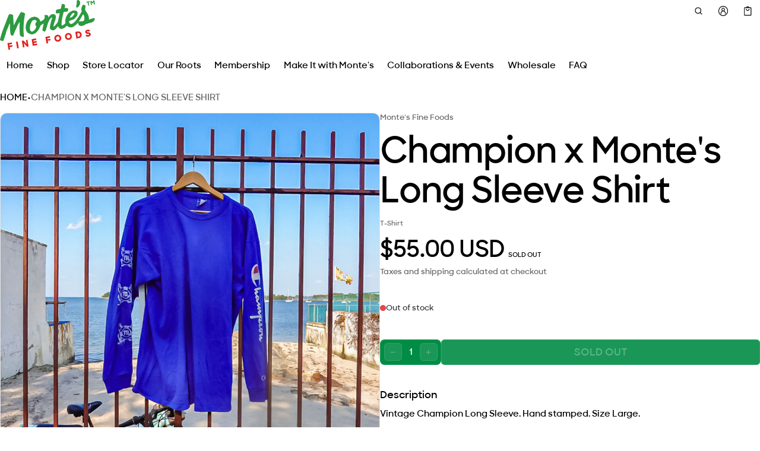

--- FILE ---
content_type: text/html; charset=utf-8
request_url: https://montessauce.com/products/copy-of-tupac-x-montes-t-shirt?view=show-recently-viewed
body_size: 2304
content:
<section id="shopify-section-template--17983413846177__main" class="shopify-section section-recently-viewed"><sht-carousel-itm class="carousel__item clm js-carousel-item p-relative scrollable-aln-start" role="group" aria-roledescription="Slide">
  <div class="mini-card card-animate card--border mini-card-component p-s rad-m o-hidden h-100  js-product-card-block">
  <a href="/products/copy-of-tupac-x-montes-t-shirt" class="d-block w-100 h-100 p-absolute top-0 left-0 zi-1 js-card-product-link-622095191c33362fb1fff7759530885281" aria-label="Champion x Monte&#39;s Long Sleeve Shirt" tabindex="-1"></a>
  <div class="mini-card__product-media p-relative rad-s h-fit-content o-hidden" style="background-color: #ffffff;">
    


<div class="o-hidden " loaded="true" style="">
  <sht-image-atf class="d-block p-relative " style="--ratio: 1.0; "><img src="//montessauce.com/cdn/shop/files/2_bf8399a4-ab70-4db4-8131-3cbcf7dd11a3.png?v=1734807654&amp;width=1080" alt="Champion x Monte&#39;s Long Sleeve Shirt" srcset="//montessauce.com/cdn/shop/files/2_bf8399a4-ab70-4db4-8131-3cbcf7dd11a3.png?v=1734807654&amp;width=320 320w, //montessauce.com/cdn/shop/files/2_bf8399a4-ab70-4db4-8131-3cbcf7dd11a3.png?v=1734807654&amp;width=450 450w, //montessauce.com/cdn/shop/files/2_bf8399a4-ab70-4db4-8131-3cbcf7dd11a3.png?v=1734807654&amp;width=550 550w, //montessauce.com/cdn/shop/files/2_bf8399a4-ab70-4db4-8131-3cbcf7dd11a3.png?v=1734807654&amp;width=750 750w, //montessauce.com/cdn/shop/files/2_bf8399a4-ab70-4db4-8131-3cbcf7dd11a3.png?v=1734807654&amp;width=950 950w, //montessauce.com/cdn/shop/files/2_bf8399a4-ab70-4db4-8131-3cbcf7dd11a3.png?v=1734807654&amp;width=1024 1024w" width="1080" height="1080" loading="eager" sizes="(min-width: 769px) calc(1300px / 4), (min-width: 459px) calc(100vw/2), 100vw" class="h-100 media d-block of-cover" id="cardProductImage-622095191c33362fb1fff7759530885281" fetchpriority="high" decoding="async"></sht-image-atf>
</div> 
  </div>
  <div class="mini-card__product-info mini-info__rv"><div class="js-rv-badge product__badge d-flex fw-wrap top-xs zi-1 hide-empty gap-3xs mb-xs"><span class="fs-heading-xs component-heading badge badge--newin d-inline-block background color-scheme-3 rad-p">
            Sold out
          </span></div><span class="visually-hidden">Vendor:</span>
    <span class="js-rv-vendor mini-card--vendor fs-body-s d-block mb-2xs color-text-80 f-extra">Monte's Fine Foods</span>
    <h3 class="fs-heading-s component-heading mb-xs">
      <a href="/products/copy-of-tupac-x-montes-t-shirt" class="td-none js-card-product-link-622095191c33362fb1fff7759530885281">Champion x Monte's Long Sleeve Shirt</a>
    </h3>

    <div class="mini-card-product-recentview__rating mb-xs js-rv-rating"><div class='jdgm-widget jdgm-preview-badge mb-xs' data-id='7759530885281'>
      
    </div></div>
<span class="price js-rv-price d-block mb-2xs mini-card--price price--sold-out">
  <span class="price__regular  d-block">
    <span class="visually-hidden">Regular price</span>
    <span class="price-item price-item--regular price-item--last d-inline-block fs-body-xl" style="">$55.00 USD</span>
  </span>
  <span class="price__sale  d-none  fs-body-xl">
    <span class="visually-hidden">Sale price</span>
    <span class="price-item price-item--last d-inline-block" style="">$55.00 USD</span></span></span>
<div class="js-rv-variant product-card__variant-swatches mb-xs hide-empty"></div><div class="mt-xs d-flex gap-3xs hide-empty">
        <button class="js-rv-view btn btn-icon-m btn-secondary d-block" aria-label="Quick view" data-product-url="/products/copy-of-tupac-x-montes-t-shirt?view=quick-view-drawer" onclick="window.dialogQuickShop.showModal(this);"><svg  class="icon icon-fix-m"  width="24"  height="24"  viewBox="0 0 24 24"  fill="none"  aria-hidden="true" focusable="false"><path fill-rule="evenodd" clip-rule="evenodd" d="M1.25 12C1.25 6.06294 6.06294 1.25 12 1.25C17.937 1.25 22.75 6.06293 22.75 12C22.75 17.937 17.937 22.75 12 22.75C6.06293 22.75 1.25 17.937 1.25 12ZM12 2.75C6.89136 2.75 2.75 6.89136 2.75 12C2.75 17.1086 6.89137 21.25 12 21.25C17.1086 21.25 21.25 17.1086 21.25 12C21.25 6.89137 17.1086 2.75 12 2.75ZM12.5118 6.94144C12.8196 7.21855 12.8446 7.69277 12.5674 8.00064L12.5574 8.01175C12.2803 8.31962 11.8061 8.34456 11.4983 8.06745C11.1904 7.79034 11.1654 7.31612 11.4426 7.00825L11.4526 6.99714C11.7297 6.68927 12.2039 6.66433 12.5118 6.94144ZM12 10.75C12.4142 10.75 12.75 11.0858 12.75 11.5V16.5C12.75 16.9142 12.4142 17.25 12 17.25C11.5858 17.25 11.25 16.9142 11.25 16.5V11.5C11.25 11.0858 11.5858 10.75 12 10.75Z" fill="currentColor"/></svg></button>
<sht-prd-frm data-quick-add-form="true" class="product__form js-rv-buy"><form method="post" action="/cart/add" id="productAddViewForm-template--17983413846177__main-7759530885281" accept-charset="UTF-8" class="form form__fields" enctype="multipart/form-data" novalidate="novalidate"><input type="hidden" name="form_type" value="product" /><input type="hidden" name="utf8" value="✓" /><div class="form__field">
                  <input type="hidden" class="form__control" name="id" value="43207547093153" disabled>
                </div>
                <div class="quickview-form__buttons d-flex">
                  <button
                    aria-label="Quick add"
                    type="submit"
                    name="add"
                    data-product-url="/products/copy-of-tupac-x-montes-t-shirt?view=quick-buy" 
                    aria-haspopup="dialog" 
                    onclick="window.dialogQuickBuy.checkSellingPlan(this, true)"
                    data-selling-plan="false"
                    class="js-product-form-submit-btn btn btn-icon-m btn-secondary d-block"
                    disabled
                  >
                    <svg  class="icon icon-fix-xl"  width="24"  height="24"  viewBox="0 0 24 24"  fill="none"  aria-hidden="true" focusable="false"><path fill-rule="evenodd" clip-rule="evenodd" d="M8.27067 5.75C8.27979 5.75017 8.2889 5.75017 8.29801 5.75H15.2018C15.2109 5.75017 15.22 5.75017 15.2291 5.75H18V13C18 13.4142 18.3358 13.75 18.75 13.75C19.1642 13.75 19.5 13.4142 19.5 13V5.6C19.5 4.85441 18.8956 4.25 18.15 4.25H15.6233C15.4112 3.95173 15.1656 3.67915 14.892 3.4377C14.0551 2.69904 12.9541 2.25 11.7499 2.25C10.5458 2.25 9.44468 2.69904 8.60778 3.4377C8.33421 3.67915 8.08862 3.95173 7.87653 4.25H5.35C4.60441 4.25 4 4.85442 4 5.6V20.4C4 21.1456 4.60441 21.75 5.35 21.75H10.75C11.1642 21.75 11.5 21.4142 11.5 21C11.5 20.5858 11.1642 20.25 10.75 20.25H5.5V5.75H8.27067ZM10.0168 4.25C10.5184 3.93306 11.1122 3.75 11.7499 3.75C12.3876 3.75 12.9814 3.93306 13.483 4.25H10.0168Z" fill="currentColor"/><path d="M11.75 10.25C12.9926 10.25 14 9.24264 14 8C14 7.58579 14.3358 7.25 14.75 7.25C15.1642 7.25 15.5 7.58579 15.5 8C15.5 10.0711 13.8211 11.75 11.75 11.75C9.67893 11.75 8 10.0711 8 8C8 7.58579 8.33579 7.25 8.75 7.25C9.16421 7.25 9.5 7.58579 9.5 8C9.5 9.24264 10.5074 10.25 11.75 10.25Z" fill="currentColor"/><path d="M16.5 15C16.5 14.5858 16.1642 14.25 15.75 14.25C15.3358 14.25 15 14.5858 15 15V17.25H12.75C12.3358 17.25 12 17.5858 12 18C12 18.4142 12.3358 18.75 12.75 18.75H15V21C15 21.4142 15.3358 21.75 15.75 21.75C16.1642 21.75 16.5 21.4142 16.5 21V18.75H18.75C19.1642 18.75 19.5 18.4142 19.5 18C19.5 17.5858 19.1642 17.25 18.75 17.25H16.5V15Z" fill="currentColor"/></svg>
                  </button>
                </div><input type="hidden" name="product-id" value="7759530885281" /><input type="hidden" name="section-id" value="template--17983413846177__main" /></form></sht-prd-frm>
          </div><div class="d-flex w-100 gap-3xs mt-m d-none-important js-selling-plan-error-message"><svg  class="icon icon-fix-m color-error"  width="24"  height="24"  viewBox="0 0 24 24"  fill="none"  aria-hidden="true" focusable="false"><path fill-rule="evenodd" clip-rule="evenodd" d="M12 6.25C12.4142 6.25 12.75 6.58579 12.75 7V13C12.75 13.4142 12.4142 13.75 12 13.75C11.5858 13.75 11.25 13.4142 11.25 13V7C11.25 6.58579 11.5858 6.25 12 6.25Z" fill="currentColor"/><path fill-rule="evenodd" clip-rule="evenodd" d="M12.512 16.4417C12.8197 16.7189 12.8445 17.1931 12.5672 17.5009L12.5572 17.512C12.28 17.8197 11.8058 17.8445 11.498 17.5672C11.1903 17.29 11.1655 16.8158 11.4428 16.508L11.4528 16.4969C11.73 16.1892 12.2042 16.1644 12.512 16.4417Z" fill="currentColor"/><path fill-rule="evenodd" clip-rule="evenodd" d="M1.25 12C1.25 6.06294 6.06294 1.25 12 1.25C17.937 1.25 22.75 6.06293 22.75 12C22.75 17.937 17.937 22.75 12 22.75C6.06293 22.75 1.25 17.937 1.25 12ZM12 2.75C6.89136 2.75 2.75 6.89136 2.75 12C2.75 17.1086 6.89137 21.25 12 21.25C17.1086 21.25 21.25 17.1086 21.25 12C21.25 6.89137 17.1086 2.75 12 2.75Z" fill="currentColor"/></svg><p class="fs-body-s color-text-80 mb-0 max-quantity-message">This product can only be purchased with a selling plan</p>
    </div>
  </div>
</div>
</sht-carousel-itm>

</section>

--- FILE ---
content_type: text/html; charset=utf-8
request_url: https://montessauce.com/products/copy-of-tupac-x-montes-t-shirt?view=show-drawer-recently-viewed
body_size: 450
content:
<section id="shopify-section-template--17983413780641__main" class="shopify-section section-drawer-recently-viewed"><div class="cart-rv-item w-100">
  <div class="mini-card card-animate card--border mini-card-component p-s rad-m o-hidden h-100  js-product-card-block">
  <a href="/products/copy-of-tupac-x-montes-t-shirt" class="d-block w-100 h-100 p-absolute top-0 left-0 zi-1 js-card-product-link-693801080124ba1b2c18f7759530885281" aria-label="Champion x Monte&#39;s Long Sleeve Shirt" tabindex="-1"></a>
  <div class="mini-card__product-media p-relative rad-s h-fit-content o-hidden" style="background-color: #ffffff;">
    


<div class="o-hidden " loaded="true" style="">
  <sht-image-atf class="d-block p-relative " style="--ratio: 1.0; "><img src="//montessauce.com/cdn/shop/files/2_bf8399a4-ab70-4db4-8131-3cbcf7dd11a3.png?v=1734807654&amp;width=1080" alt="Champion x Monte&#39;s Long Sleeve Shirt" srcset="//montessauce.com/cdn/shop/files/2_bf8399a4-ab70-4db4-8131-3cbcf7dd11a3.png?v=1734807654&amp;width=320 320w, //montessauce.com/cdn/shop/files/2_bf8399a4-ab70-4db4-8131-3cbcf7dd11a3.png?v=1734807654&amp;width=450 450w, //montessauce.com/cdn/shop/files/2_bf8399a4-ab70-4db4-8131-3cbcf7dd11a3.png?v=1734807654&amp;width=550 550w, //montessauce.com/cdn/shop/files/2_bf8399a4-ab70-4db4-8131-3cbcf7dd11a3.png?v=1734807654&amp;width=750 750w, //montessauce.com/cdn/shop/files/2_bf8399a4-ab70-4db4-8131-3cbcf7dd11a3.png?v=1734807654&amp;width=950 950w, //montessauce.com/cdn/shop/files/2_bf8399a4-ab70-4db4-8131-3cbcf7dd11a3.png?v=1734807654&amp;width=1024 1024w" width="1080" height="1080" loading="eager" sizes="(min-width: 769px) calc(1300px / 4), (min-width: 459px) calc(100vw/2), 100vw" class="h-100 media d-block of-cover" id="cardProductImage-693801080124ba1b2c18f7759530885281" fetchpriority="high" decoding="async"></sht-image-atf>
</div> 
  </div>
  <div class="mini-card__product-info mini-info__rv"><span class="visually-hidden">Vendor:</span>
    <span class="js-rv-vendor mini-card--vendor fs-body-s d-block mb-2xs color-text-80 f-extra">Monte's Fine Foods</span>
    <h3 class="fs-heading-s component-heading mb-xs">
      <a href="/products/copy-of-tupac-x-montes-t-shirt" class="td-none js-card-product-link-693801080124ba1b2c18f7759530885281">Champion x Monte's Long Sleeve Shirt</a>
    </h3>

    <div class="mini-card-product-recentview__rating mb-xs js-rv-rating"><div class='jdgm-widget jdgm-preview-badge mb-xs' data-id='7759530885281'>
      
    </div></div>
<span class="price js-rv-price d-block mb-2xs mini-card--price price--sold-out">
  <span class="price__regular  d-block">
    <span class="visually-hidden">Regular price</span>
    <span class="price-item price-item--regular price-item--last d-inline-block fs-body-xl" style="">$55.00 USD</span>
  </span>
  <span class="price__sale  d-none  fs-body-xl">
    <span class="visually-hidden">Sale price</span>
    <span class="price-item price-item--last d-inline-block" style="">$55.00 USD</span></span></span>
<div class="d-flex w-100 gap-3xs mt-m d-none-important js-selling-plan-error-message"><svg  class="icon icon-fix-m color-error"  width="24"  height="24"  viewBox="0 0 24 24"  fill="none"  aria-hidden="true" focusable="false"><path fill-rule="evenodd" clip-rule="evenodd" d="M12 6.25C12.4142 6.25 12.75 6.58579 12.75 7V13C12.75 13.4142 12.4142 13.75 12 13.75C11.5858 13.75 11.25 13.4142 11.25 13V7C11.25 6.58579 11.5858 6.25 12 6.25Z" fill="currentColor"/><path fill-rule="evenodd" clip-rule="evenodd" d="M12.512 16.4417C12.8197 16.7189 12.8445 17.1931 12.5672 17.5009L12.5572 17.512C12.28 17.8197 11.8058 17.8445 11.498 17.5672C11.1903 17.29 11.1655 16.8158 11.4428 16.508L11.4528 16.4969C11.73 16.1892 12.2042 16.1644 12.512 16.4417Z" fill="currentColor"/><path fill-rule="evenodd" clip-rule="evenodd" d="M1.25 12C1.25 6.06294 6.06294 1.25 12 1.25C17.937 1.25 22.75 6.06293 22.75 12C22.75 17.937 17.937 22.75 12 22.75C6.06293 22.75 1.25 17.937 1.25 12ZM12 2.75C6.89136 2.75 2.75 6.89136 2.75 12C2.75 17.1086 6.89137 21.25 12 21.25C17.1086 21.25 21.25 17.1086 21.25 12C21.25 6.89137 17.1086 2.75 12 2.75Z" fill="currentColor"/></svg><p class="fs-body-s color-text-80 mb-0 max-quantity-message">This product can only be purchased with a selling plan</p>
    </div>
  </div>
</div>
</div>

</section>

--- FILE ---
content_type: text/css
request_url: https://montessauce.com/cdn/shop/t/18/assets/animation.css?v=166832761901783434021758066021
body_size: 2209
content:
:root{--duration-fast-01: .07s;--duration-fast-02: .11s;--duration-moderate-01: .15s;--duration-moderate-02: .3s;--duration-slow-01: .4s;--duration-slow-02: .7s;--s-ease-p: cubic-bezier(.2, 0, .38, .9);--s-ease-e: cubic-bezier(.4, 0, .3, 1);--en-ease-p: cubic-bezier(0, 0, .38, .9);--e-ease-e: cubic-bezier(0, 0, .3, 1);--ex-ease-p: cubic-bezier(.2, 0, 1, .9);--ex-ease-e: cubic-bezier(.4, .14, 1, 1)}.card-animate{transform:translateY(0);transition:var(--duration-moderate-02) var(--s-ease-e)}.card-animate:hover{transform:translateY(-3px);box-shadow:0 8px 16px -2px rgba(var(--color-normal-text-rgb),.05),0 4px 8px -1px rgba(var(--color-normal-text-rgb),.05)}.card-animate:hover .card-animate-image{transform:scale(1.1)}.card-animate-image,.image-animate{transition:var(--duration-moderate-02) var(--s-ease-e)}.content-collage__block:hover .image-animate,.image-animate:hover{transform:scale(1.1)}.collections-compare-btns{position:sticky;bottom:0;z-index:4;padding:var(--fix-m);left:0;right:0}.collections-compare-btns.gradient-overlay:before{height:120px;width:100%;left:50%;transform:translate(-50%);bottom:0;top:auto}.collections-compare-btns.hidden-xs{opacity:0}.icon-chevron-down{transition:transform .15s ease}button[aria-expanded=true] .icon-chevron-down{transform:scaleY(-1);transition:transform .15s ease}.icon-caret-down{transition:transform .15s ease}.anmb-animation{transition:all ease .3s}.menu-drawer .menu__item{width:100%}.menu-drawer .main__menu>.menu__item{position:static}.menu-drawer .menu-dropdown-lv3,.menu-drawer .menu-dropdown-lv2{position:absolute;background:var(--color-background);z-index:4;width:100%;height:100%;left:0;opacity:0;visibility:hidden;transform:translate(12px);transition-property:opacity,visility,transform;transition-duration:var(--duration-moderate-02);transition-timing-function:var(--en-ease-p);top:0}.menu-drawer .menu-dropdown-lv2{overflow-y:scroll}.menu-drawer details.is-open .menu-dropdown-lv3,.menu-drawer details.is-open .menu-dropdown-lv2{transform:translate(0);transition-duration:var(--duration-moderate-02)}.menu-drawer .menu-drawer__close .icon-caret-down{transform:rotate(90deg)}.menu-drawer .menu-dropdown__grandchild,.menu-drawer .submenu-dropdown{gap:var(--fix-s)}#menuDrawer .menu-drawer__close{display:flex;gap:.8rem;padding:0;margin-bottom:var(--fix-2xl);border:none;outline:none;min-height:40px;background:transparent;color:rgba(var(--color-normal-text-rgb),.6);font-size:1rem;line-height:1.5}#menuDrawer .menu-drawer__close[hidden]{display:none}#menuDrawer .main__menu{gap:var(--fix-s)}#menuDrawer .menu__link{padding-inline:0;padding-block:var(--fix-3xs);position:relative}#menuDrawer .menu__link__link{display:none}#menuDrawer .link__title{display:block}.menu-drawer details.is-open>.menu-drawer-lv3,.menu-drawer details.is-open .menu-dropdown-lv3,.menu-drawer details.is-open .menu-dropdown{visibility:visible;opacity:1}.separate-icon:after{content:"";width:1px;height:16px;position:absolute;top:50%;right:0;transform:translateY(-50%);background-color:rgba(var(--color-normal-text-rgb),.2)}@media (min-width: 1025px){.sht-carousel:hover .carousel-pagination{display:flex;visibility:visible;opacity:1}}@media (min-width: 1195px){.mega-menu-drawer.drawer{padding:var(--fix-m);width:100vw;height:100vh;transform:none;transition:all var(--duration-moderate-02) var(--en-ease-p)}.mega-menu-drawer.drawer.active{transform:none;transition:all var(--duration-moderate-02) var(--en-ease-p)}.drawer-wrapper.h-100v{height:calc(100vh - var(--fix-m)*2)}.mega-menu-drawer .drawer-wrapper{transform:translate(-100%);opacity:0;visibility:hidden;transition:all var(--duration-moderate-02) var(--en-ease-p)}.mega-menu-drawer.active .drawer-wrapper{opacity:1;visibility:visible;transform:translate(0);transition:all var(--duration-moderate-02) var(--en-ease-p)}.mega-menu-drawer.active .drawer__body{opacity:1}.mega-menu-drawer .drawer__body{opacity:0;transition:all var(--duration-moderate-02) var(--ex-ease-p)}.mega-menu-drawer .drawer-overlay{animation:none!important}}.menu-drawer-wrapper.active{transform:none;visibility:visible;opacity:1;transition:all var(--duration-moderate-02) var(--en-ease-p)}.menu-drawer-wrapper{transform:none;opacity:0;visibility:hidden;transition:all var(--duration-moderate-02) var(--en-ease-p)}.menu-drawer-wrapper.active .drawer-wrapper{opacity:1;visibility:visible;transform:translate(0)}.menu-drawer-wrapper .drawer-wrapper{transform:translate(-100%);opacity:0;visibility:hidden;transition:all var(--duration-moderate-02) var(--en-ease-p)}.menu-drawer-wrapper .drawer-content-container{animation:none!important}.menu-drawer-wrapper.drawer.active .drawer__body{opacity:1}.menu-drawer-wrapper.drawer .drawer__body{opacity:0;transition:all var(--duration-moderate-02) var(--en-ease-p) .07s}.sht-spinner{animation:spinner 1s linear infinite}@keyframes spinner{0%{transform:rotate(0)}to{transform:rotate(360deg)}}.sht-dialog .dialog__btn{opacity:0;transform:rotate(45deg);transition:var(--duration-fast-01) var(--s-ease-e);background:none;color:var(--color-button-primary-text-rgb);min-width:var(--fix-4xl);min-height:var(--fix-4xl);border-radius:var(--rad-m);padding-block:0;padding-inline:0}.sht-dialog .dialog__btn svg{width:var(--fix-xl);height:var(--fix-xl)}.sht-dialog .dialog__btn:hover{background-color:rgba(var(--color-button-tertiary-text-rgb),.05)}.sht-dialog .dialog__btn:focus{background-color:rgba(var(--color-button-tertiary-text-rgb),.1)}.sht-dialog.is-active .dialog__btn{opacity:1;transform:rotate(0)}.dialog__footer{padding:var(--scale-s) var(--scale-xl) var(--scale-xl) var(--scale-xl);background-color:var(--color-background)}.dialog__header{z-index:4;padding:var(--scale-xl) var(--scale-xl) var(--scale-s) var(--scale-xl);background-color:var(--color-background);padding-inline-end:calc(var(--scale-xl) + var(--scale-5xl))}.dialog__body{padding:var(--scale-xl);flex:0 0 auto;overflow-y:auto}.dialog-gallery-body{padding:0}.sht-dialog-overlay{position:absolute;content:"";left:0;right:0;top:0;bottom:0;background:rgba(var(--color-drawer-overlay),var(--color-drawer-opacity));-webkit-backdrop-filter:var(--color-drawer-overlay-filter);backdrop-filter:var(--color-drawer-overlay-filter)}.popup-content,.popup-dialog{width:100%;max-height:100%!important;background-color:var(--color-background);overflow:auto;border-radius:var(--rad-l);z-index:1}.popup-content,.anmb-dialog{max-width:540px}.progress-linear-value{width:0;transition:width 1s ease-in-out}.graph-dialog{max-width:540px;box-shadow:0 8px 16px -2px rgba(var(--color-normal-text-rgb),.05),0 4px 8px -1px rgba(var(--color-normal-text-rgb),.05)}.product-quantity-input.animated{animation:fadeInUp var(--duration-fast-01) var(--s-ease-e)}.product-quantity-input.error-animated{animation:horizontalShaking var(--duration-fast-01) var(--s-ease-e)}.sht-dialog.is-active .drawer-content-container,.drawer.active .drawer-content-container{animation:fadeInUp var(--duration-moderate-02) var(--en-ease-p)}.sht-dialog.drawer-out .drawer-content-container,.drawer.drawer-out .drawer-content-container{animation:fadeInOut var(--duration-moderate-02) var(--ex-ease-p) forwards}.sht-dialog.is-active .sht-dialog-overlay,.drawer.active .drawer-overlay{animation:fadeIn var(--duration-moderate-02) var(--en-ease-p)}.sht-dialog.drawer-out .sht-dialog-overlay,.drawer.drawer-out .drawer-overlay{animation:fadeOut var(--duration-moderate-01) var(--ex-ease-p) var(--duration-moderate-01) forwards}@media screen and (min-width: 1025px){.filter__drawer--drawer.active .drawer-content-container{animation:fadeInUp var(--duration-moderate-02) var(--en-ease-p)}.filter__drawer--drawer.drawer-out .drawer-content-container{animation:fadeInOut var(--duration-moderate-02) var(--ex-ease-p) forwards}.filter__drawer--drawer.active .drawer-overlay{animation:fadeIn var(--duration-moderate-02) var(--en-ease-p)}.filter__drawer--drawer.drawer-out .drawer-overlay{animation:fadeOut var(--duration-moderate-02) var(--ex-ease-p) forwards}}@media screen and (max-width: 1024px){.filter__drawer.active .drawer-content-container{animation:fadeInUp var(--duration-moderate-02) var(--en-ease-p)}.filter__drawer.drawer-out .drawer-content-container{animation:fadeInOut var(--duration-moderate-02) var(--ex-ease-p) forwards}.filter__drawer.active .drawer-overlay{animation:fadeIn var(--duration-moderate-02) var(--en-ease-p)}.filter__drawer.drawer-out .drawer-overlay{animation:fadeOut var(--duration-moderate-02) var(--ex-ease-p) forwards}}.section[data-ui-component="Section Before After Image"]{opacity:0;transition:var(--duration-moderate-01) var(--en-ease-p);transform:translateY(24px);-webkit-transform:translateY(24px)}.section[data-ui-component="Section Before After Image"].is-animated{transform:translateY(0);-webkit-transform:translateY(0);opacity:1}.split-cursor.animation-init,.after-image.animation-init{transition:var(--duration-slow-02) var(--s-ease-e) .8s}.noti-message.show,.cart-notification.show{visibility:visible;animation:fadeInDown var(--duration-slow-01) var(--en-ease-p);will-change:transform,opacity;transition:visibility var(--duration-slow-01) var(--en-ease-p)}.noti-message,.cart-notification{animation:fadeOutUp var(--duration-moderate-01) var(--ex-ease-p);will-change:transform,opacity;transition:visibility var(--duration-moderate-01) var(--ex-ease-p)}.noti-message .btn,.cart-notification .btn{transition:unset}.cart-notification.show .cart-notification__wapper{animation:fadeInDown var(--duration-fast-01) var(--s-ease-p);will-change:opacity}.cart-notification__wapper{animation:fadeOutUp var(--duration-moderate-01) var(--s-ease-p);will-change:opacity}sht-slideshow .section-banner-container .section__text .btn{transition:unset}sht-slideshow .section-banner-container.sht-mask:before{visibility:hidden;animation:fadeOut var(--duration-fast-02) var(--s-ease-e);will-change:opacity;transition:visibility var(--duration-fast-02) var(--s-ease-e)}sht-slideshow .section-banner-container .section__text{visibility:hidden;transition:visibility var(--duration-moderate-01) var(--s-ease-e);animation:fadeInOut var(--duration-moderate-01) var(--e-ease-e);will-change:transform,opacity}sht-slideshow .section-banner-container.slider-slide--active.sht-mask:before{opacity:1;visibility:visible;animation:fadeIn var(--duration-fast-02) var(--s-ease-e);will-change:opacity;transition:visibility var(--duration-fast-02) var(--s-ease-e)}sht-slideshow .section-banner-container.slider-slide--active .section__text{visibility:visible;animation:fadeInUp var(--duration-moderate-01) var(--en-ease-p);will-change:transform,opacity;transition:visibility var(--duration-moderate-01) var(--en-ease-p)}sht-before-after-images .tag{opacity:0}sht-before-after-images .tag.is-animated{opacity:1;transition:opacity var(--duration-moderate-01) var(--en-ease-p) .15s}@-webkit-keyframes horizontalShaking{0%{transform:translate(0)}25%{transform:translate(2px)}50%{transform:translate(-2px)}75%{transform:translate(2px)}to{transform:translate(0)}}@keyframes horizontalShaking{0%{transform:translate(0)}25%{transform:translate(2px)}50%{transform:translate(-2px)}75%{transform:translate(2px)}to{transform:translate(0)}}@-webkit-keyframes fadeInUp{0%{transform:translateY(24px);opacity:0}25%{transform:translateY(18px);opacity:.25}50%{transform:translateY(12px);opacity:.5}75%{transform:translateY(6px);opacity:.75}to{transform:translateY(0);opacity:1}}@keyframes fadeInUp{0%{transform:translateY(24px);opacity:0}25%{transform:translateY(18px);opacity:.25}50%{transform:translateY(12px);opacity:.5}75%{transform:translateY(6px);opacity:.75}to{transform:translateY(0);opacity:1}}@-webkit-keyframes fadeInOut{0%{transform:translateY(0);opacity:1}25%{transform:translateY(6px);opacity:.75}50%{transform:translateY(12px);opacity:.5}75%{transform:translateY(18px);opacity:.25}to{transform:translateY(24px);opacity:0}}@keyframes fadeInOut{0%{transform:translateY(0);opacity:1}25%{transform:translateY(6px);opacity:.75}50%{transform:translateY(12px);opacity:.5}75%{transform:translateY(18px);opacity:.25}to{transform:translateY(24px);opacity:0}}@-webkit-keyframes fadeIn{0%{opacity:0}to{opacity:1}}@keyframes fadeIn{0%{opacity:0}to{opacity:1}}@-webkit-keyframes fadeOut{0%{opacity:1}to{opacity:0}}@keyframes fadeOut{0%{opacity:1}to{opacity:0}}@-webkit-keyframes fadeZoomIn{0%{opacity:0;-webkit-transform:scale(1.2);transform:scale(1.2)}to{opacity:1;-webkit-transform:scale(1);transform:scale(1)}}@keyframes fadeZoomIn{0%{opacity:0;-webkit-transform:scale(1.2);transform:scale(1.2)}to{opacity:1;-webkit-transform:scale(1);transform:scale(1)}}@-webkit-keyframes fadeUp{0%{opacity:0;-webkit-transform:translateY(24px);transform:translateY(24px)}to{opacity:1;-webkit-transform:translateY(0);transform:translateY(0)}}@keyframes fadeUp{0%{opacity:0;-webkit-transform:translateY(24px);transform:translateY(24px)}to{opacity:1;-webkit-transform:translateY(0);transform:translateY(0)}}@-webkit-keyframes fadeDown{0%{opacity:1;-webkit-transform:translateY(0);transform:translateY(0)}to{opacity:0;-webkit-transform:translateY(24px);transform:translateY(24px)}}@keyframes fadeDown{0%{opacity:1;-webkit-transform:translateY(0);transform:translateY(0)}to{opacity:0;-webkit-transform:translateY(24px);transform:translateY(24px)}}@-webkit-keyframes fadeInDown{0%{transform:translateY(-24px);opacity:0}to{transform:translateY(0);opacity:1}}@keyframes fadeInDown{0%{transform:translateY(-24px);opacity:0}to{transform:translateY(0);opacity:1}}@-webkit-keyframes fadeOutUp{0%{transform:translateY(0);opacity:1}to{transform:translateY(-24px);opacity:0}}@keyframes fadeOutUp{0%{transform:translateY(0);opacity:1}to{transform:translateY(-24px);opacity:0}}@-webkit-keyframes fadeOutDown{0%{transform:translateY(0);opacity:1}to{transform:translateY(24px);opacity:0}}@keyframes fadeOutDown{0%{transform:translateY(0);opacity:1}to{transform:translateY(24px);opacity:0}}@-webkit-keyframes fadeOutDownHeight{0%{height:100%}to{height:0}}@keyframes fadeOutDownHeight{0%{height:100%}to{height:0}}@-webkit-keyframes fadeInHeight{0%{height:0}to{height:100%}}@keyframes fadeInHeight{0%{height:0}to{height:100%}}.clear-search-field{opacity:0;visibility:hidden;transition:opacity var(--duration-moderate-01) var(--en-ease-p),visibility var(--duration-moderate-01) var(--en-ease-p)}.clear-search-animation{opacity:1;visibility:visible;transition:opacity var(--duration-moderate-01) var(--en-ease-p),visibility var(--duration-moderate-01) var(--en-ease-p)}.search__result-empty,.predictive-search-animation{opacity:0;-webkit-animation:fadeUp var(--duration-moderate-01) var(--s-ease-p) forwards;animation:fadeUp var(--duration-moderate-01) var(--s-ease-p) forwards;will-change:transform,opacity}.predictive-search-animation{-webkit-animation-play-state:paused;animation-play-state:paused}.is-result-show .search__result-empty,.is-result-show .predictive-search-animation{-webkit-animation-play-state:running;animation-play-state:running}.tab__panel{opacity:0;transform:translateY(24px);position:absolute;pointer-events:none;inset:0 0 auto 0;width:100%}.tab__panel--active.tab__panel{opacity:1;transform:translateY(0);transition:opacity .4s .2s var(--s-ease-p),transform .4s .2s var(--s-ease-p);pointer-events:auto}.tab__panel--initial{opacity:1;transform:translateY(0);pointer-events:auto}.tab__panel--transitioning{transition:opacity .2s var(--s-ease-p),transform .2s var(--s-ease-p)}.tab__panel--active.tab__panel--transitioning{opacity:1;transform:translateY(0);transition:opacity .4s .2s var(--s-ease-p),transform .4s .2s var(--s-ease-p);pointer-events:auto}.tab__content{position:relative}.cart-drawer .tab__panel{padding:var(--scale-xl)}.header__menu .menu-header--dropdownmenu .menu-dropdown-lv2{pointer-events:none;opacity:0;visibility:hidden;height:0}.header__menu .menu-header--dropdownmenu details.is-open .menu-dropdown-lv2{opacity:1;visibility:visible;pointer-events:auto;height:auto}.header__menu .menu-header--dropdownmenu details.is-open .menu-dropdown-lv2.animated-out{pointer-events:none}.header__menu .menu-header--dropdownmenu .menu-dropdown__grandchild,.header__menu .menu-header--dropdownmenu .menu-dropdown-lv3,.header__menu .menu-header--dropdownmenu .header-submenu-dropdown,.header__menu .megamenu-column-item--lv2>.megamenu-column-menu-link,.header__menu .megamenu-column-item--lv3,.header__menu .megamenu-promotion,.megamenu-tab-header-button,.megamenu-tab-content .megamenu-grid__item{opacity:0}.header__menu .menu-header--dropdownmenu details.is-open>.menu-dropdown-lv3,.header__menu .menu-header--dropdownmenu details.is-open>.menu-dropdown-lv3 .menu-dropdown__grandchild,.header__menu .menu-header--dropdownmenu details.is-open .header-submenu-dropdown,.header__menu .is-open .megamenu-promotion,.is-open .megamenu-tab-header-button{opacity:1}.tab-content-item{overflow:hidden;height:0;opacity:0}.tab-content-item.active{height:auto;opacity:1}.load-more-item--visible{opacity:0;transform:translateY(24px);will-change:opacity,transform;animation:fadeUp var(--duration-moderate-01) var(--s-ease-p) both;animation-delay:calc(var(--animation-order) * .1s)}@media screen and (min-width: 1195px){.header-menu-dropdown.animated{animation:fadeInDown var(--duration-moderate-01) var(--s-ease-e)}.header-menu-dropdown.animated .header-submenu-dropdown{animation:fadeIn var(--duration-fast-01) var(--s-ease-e) var(--duration-fast-01)}.header-menu-dropdown.animated-out{animation:fadeOutUp var(--duration-moderate-01) var(--s-ease-p) forwards}.menu-dropdown-lv3.animated{animation:fadeInUp var(--duration-moderate-01) var(--s-ease-p)}.menu-dropdown-lv3.animated-out{animation:fadeOutDown var(--duration-moderate-01) var(--s-ease-p) forwards}.is-megamenu-show.animated-out:before,.mega-menu-wrapper:not([data-mega-menu-type=drawer]).animated-out{animation:fadeOutDown var(--duration-moderate-02) var(--ex-ease-p) forwards}.is-megamenu-show.animated:before,.mega-menu-wrapper:not([data-mega-menu-type=drawer]).animated{animation:fadeInUp var(--duration-moderate-02) var(--en-ease-p)}.header__menu .animated .megamenu-column-item--lv2>.megamenu-column-menu-link{animation:fadeIn var(--duration-moderate-02) var(--en-ease-p) var(--duration-fast-01) forwards}.header__menu .animated-out .megamenu-column-item--lv2>.megamenu-column-menu-link{animation:fadeOut var(--duration-moderate-02) var(--ex-ease-p) forwards}.header__menu .animated .megamenu-column-item--lv3{animation:fadeIn var(--duration-moderate-02) var(--en-ease-p) var(--delay-time) forwards}.header__menu .animated-out .megamenu-column-item--lv3{animation:fadeOut var(--duration-moderate-02) var(--ex-ease-p) forwards}.header__menu .animated .megamenu-promotion{animation:fadeIn var(--duration-moderate-02) var(--en-ease-p) var(--duration-fast-01)}.header__menu .animated-out .megamenu-promotion{animation:fadeOut var(--duration-moderate-02) var(--ex-ease-p) forwards}.animated .megamenu-tab-header-button{animation:fadeIn var(--duration-moderate-02) var(--en-ease-p) var(--duration-fast-01)}.animated-out .megamenu-tab-header-button{animation:fadeOut var(--duration-moderate-02) var(--ex-ease-p) forwards}.animated .megamenu-tab-content .active .megamenu-grid__item{animation:fadeIn var(--duration-moderate-02) var(--en-ease-p) var(--delay-time) forwards}.animated-out .megamenu-tab-content .megamenu-grid__item{animation:fadeOut var(--duration-moderate-02) var(--ex-ease-p) forwards}}
/*# sourceMappingURL=/cdn/shop/t/18/assets/animation.css.map?v=166832761901783434021758066021 */


--- FILE ---
content_type: application/x-javascript
request_url: https://app.sealsubscriptions.com/shopify/public/status/shop/montes-fine-foods.myshopify.com.js?1768449865
body_size: -265
content:
var sealsubscriptions_settings_updated='1765345350c';